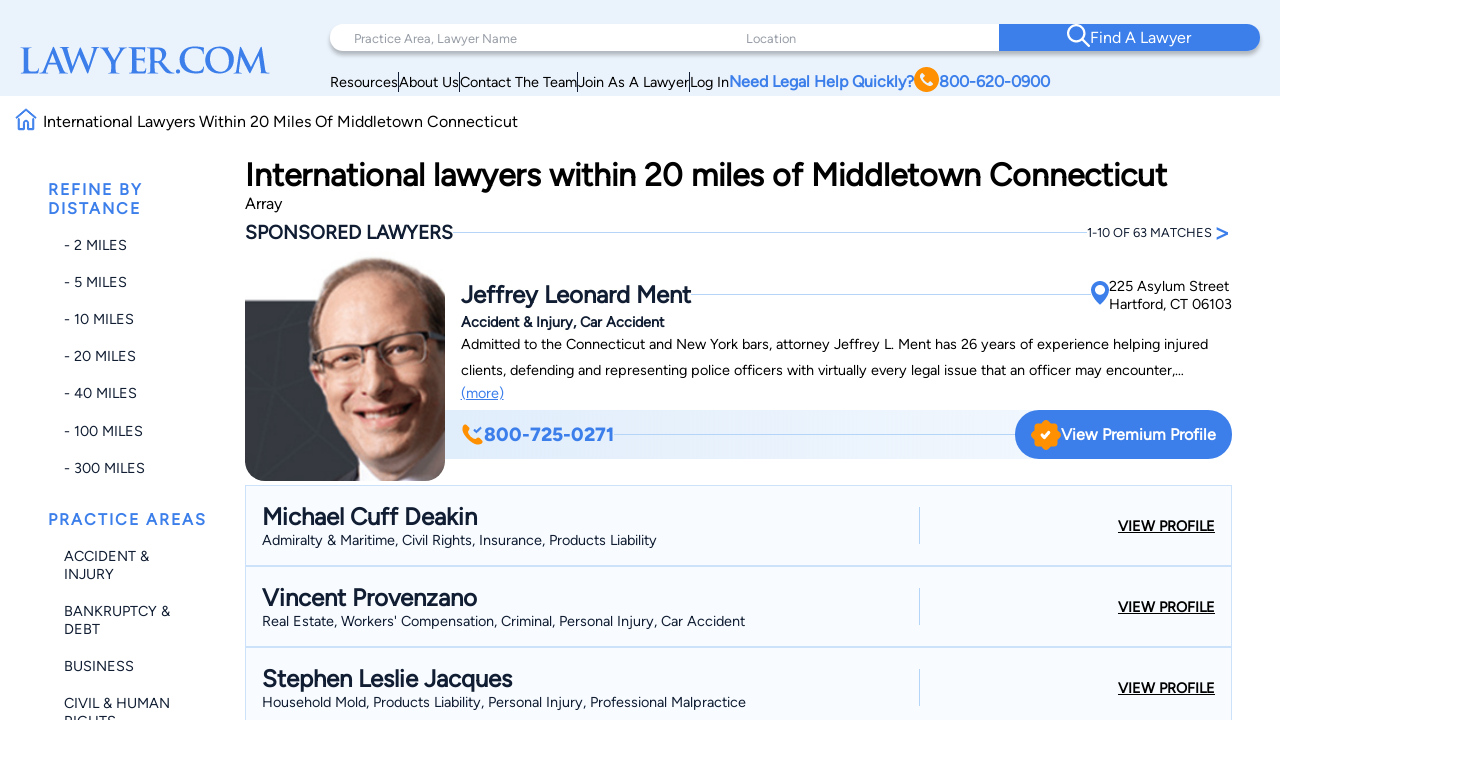

--- FILE ---
content_type: text/html; charset=utf-8
request_url: https://www.google.com/recaptcha/api2/anchor?ar=1&k=6LeCCcUqAAAAAJmQ_DbXR_ln5TRz0TwyvrSF5ROA&co=aHR0cHM6Ly93d3cubGF3eWVyLmNvbTo0NDM.&hl=en&v=N67nZn4AqZkNcbeMu4prBgzg&size=invisible&anchor-ms=20000&execute-ms=30000&cb=4grscna7gj9b
body_size: 48697
content:
<!DOCTYPE HTML><html dir="ltr" lang="en"><head><meta http-equiv="Content-Type" content="text/html; charset=UTF-8">
<meta http-equiv="X-UA-Compatible" content="IE=edge">
<title>reCAPTCHA</title>
<style type="text/css">
/* cyrillic-ext */
@font-face {
  font-family: 'Roboto';
  font-style: normal;
  font-weight: 400;
  font-stretch: 100%;
  src: url(//fonts.gstatic.com/s/roboto/v48/KFO7CnqEu92Fr1ME7kSn66aGLdTylUAMa3GUBHMdazTgWw.woff2) format('woff2');
  unicode-range: U+0460-052F, U+1C80-1C8A, U+20B4, U+2DE0-2DFF, U+A640-A69F, U+FE2E-FE2F;
}
/* cyrillic */
@font-face {
  font-family: 'Roboto';
  font-style: normal;
  font-weight: 400;
  font-stretch: 100%;
  src: url(//fonts.gstatic.com/s/roboto/v48/KFO7CnqEu92Fr1ME7kSn66aGLdTylUAMa3iUBHMdazTgWw.woff2) format('woff2');
  unicode-range: U+0301, U+0400-045F, U+0490-0491, U+04B0-04B1, U+2116;
}
/* greek-ext */
@font-face {
  font-family: 'Roboto';
  font-style: normal;
  font-weight: 400;
  font-stretch: 100%;
  src: url(//fonts.gstatic.com/s/roboto/v48/KFO7CnqEu92Fr1ME7kSn66aGLdTylUAMa3CUBHMdazTgWw.woff2) format('woff2');
  unicode-range: U+1F00-1FFF;
}
/* greek */
@font-face {
  font-family: 'Roboto';
  font-style: normal;
  font-weight: 400;
  font-stretch: 100%;
  src: url(//fonts.gstatic.com/s/roboto/v48/KFO7CnqEu92Fr1ME7kSn66aGLdTylUAMa3-UBHMdazTgWw.woff2) format('woff2');
  unicode-range: U+0370-0377, U+037A-037F, U+0384-038A, U+038C, U+038E-03A1, U+03A3-03FF;
}
/* math */
@font-face {
  font-family: 'Roboto';
  font-style: normal;
  font-weight: 400;
  font-stretch: 100%;
  src: url(//fonts.gstatic.com/s/roboto/v48/KFO7CnqEu92Fr1ME7kSn66aGLdTylUAMawCUBHMdazTgWw.woff2) format('woff2');
  unicode-range: U+0302-0303, U+0305, U+0307-0308, U+0310, U+0312, U+0315, U+031A, U+0326-0327, U+032C, U+032F-0330, U+0332-0333, U+0338, U+033A, U+0346, U+034D, U+0391-03A1, U+03A3-03A9, U+03B1-03C9, U+03D1, U+03D5-03D6, U+03F0-03F1, U+03F4-03F5, U+2016-2017, U+2034-2038, U+203C, U+2040, U+2043, U+2047, U+2050, U+2057, U+205F, U+2070-2071, U+2074-208E, U+2090-209C, U+20D0-20DC, U+20E1, U+20E5-20EF, U+2100-2112, U+2114-2115, U+2117-2121, U+2123-214F, U+2190, U+2192, U+2194-21AE, U+21B0-21E5, U+21F1-21F2, U+21F4-2211, U+2213-2214, U+2216-22FF, U+2308-230B, U+2310, U+2319, U+231C-2321, U+2336-237A, U+237C, U+2395, U+239B-23B7, U+23D0, U+23DC-23E1, U+2474-2475, U+25AF, U+25B3, U+25B7, U+25BD, U+25C1, U+25CA, U+25CC, U+25FB, U+266D-266F, U+27C0-27FF, U+2900-2AFF, U+2B0E-2B11, U+2B30-2B4C, U+2BFE, U+3030, U+FF5B, U+FF5D, U+1D400-1D7FF, U+1EE00-1EEFF;
}
/* symbols */
@font-face {
  font-family: 'Roboto';
  font-style: normal;
  font-weight: 400;
  font-stretch: 100%;
  src: url(//fonts.gstatic.com/s/roboto/v48/KFO7CnqEu92Fr1ME7kSn66aGLdTylUAMaxKUBHMdazTgWw.woff2) format('woff2');
  unicode-range: U+0001-000C, U+000E-001F, U+007F-009F, U+20DD-20E0, U+20E2-20E4, U+2150-218F, U+2190, U+2192, U+2194-2199, U+21AF, U+21E6-21F0, U+21F3, U+2218-2219, U+2299, U+22C4-22C6, U+2300-243F, U+2440-244A, U+2460-24FF, U+25A0-27BF, U+2800-28FF, U+2921-2922, U+2981, U+29BF, U+29EB, U+2B00-2BFF, U+4DC0-4DFF, U+FFF9-FFFB, U+10140-1018E, U+10190-1019C, U+101A0, U+101D0-101FD, U+102E0-102FB, U+10E60-10E7E, U+1D2C0-1D2D3, U+1D2E0-1D37F, U+1F000-1F0FF, U+1F100-1F1AD, U+1F1E6-1F1FF, U+1F30D-1F30F, U+1F315, U+1F31C, U+1F31E, U+1F320-1F32C, U+1F336, U+1F378, U+1F37D, U+1F382, U+1F393-1F39F, U+1F3A7-1F3A8, U+1F3AC-1F3AF, U+1F3C2, U+1F3C4-1F3C6, U+1F3CA-1F3CE, U+1F3D4-1F3E0, U+1F3ED, U+1F3F1-1F3F3, U+1F3F5-1F3F7, U+1F408, U+1F415, U+1F41F, U+1F426, U+1F43F, U+1F441-1F442, U+1F444, U+1F446-1F449, U+1F44C-1F44E, U+1F453, U+1F46A, U+1F47D, U+1F4A3, U+1F4B0, U+1F4B3, U+1F4B9, U+1F4BB, U+1F4BF, U+1F4C8-1F4CB, U+1F4D6, U+1F4DA, U+1F4DF, U+1F4E3-1F4E6, U+1F4EA-1F4ED, U+1F4F7, U+1F4F9-1F4FB, U+1F4FD-1F4FE, U+1F503, U+1F507-1F50B, U+1F50D, U+1F512-1F513, U+1F53E-1F54A, U+1F54F-1F5FA, U+1F610, U+1F650-1F67F, U+1F687, U+1F68D, U+1F691, U+1F694, U+1F698, U+1F6AD, U+1F6B2, U+1F6B9-1F6BA, U+1F6BC, U+1F6C6-1F6CF, U+1F6D3-1F6D7, U+1F6E0-1F6EA, U+1F6F0-1F6F3, U+1F6F7-1F6FC, U+1F700-1F7FF, U+1F800-1F80B, U+1F810-1F847, U+1F850-1F859, U+1F860-1F887, U+1F890-1F8AD, U+1F8B0-1F8BB, U+1F8C0-1F8C1, U+1F900-1F90B, U+1F93B, U+1F946, U+1F984, U+1F996, U+1F9E9, U+1FA00-1FA6F, U+1FA70-1FA7C, U+1FA80-1FA89, U+1FA8F-1FAC6, U+1FACE-1FADC, U+1FADF-1FAE9, U+1FAF0-1FAF8, U+1FB00-1FBFF;
}
/* vietnamese */
@font-face {
  font-family: 'Roboto';
  font-style: normal;
  font-weight: 400;
  font-stretch: 100%;
  src: url(//fonts.gstatic.com/s/roboto/v48/KFO7CnqEu92Fr1ME7kSn66aGLdTylUAMa3OUBHMdazTgWw.woff2) format('woff2');
  unicode-range: U+0102-0103, U+0110-0111, U+0128-0129, U+0168-0169, U+01A0-01A1, U+01AF-01B0, U+0300-0301, U+0303-0304, U+0308-0309, U+0323, U+0329, U+1EA0-1EF9, U+20AB;
}
/* latin-ext */
@font-face {
  font-family: 'Roboto';
  font-style: normal;
  font-weight: 400;
  font-stretch: 100%;
  src: url(//fonts.gstatic.com/s/roboto/v48/KFO7CnqEu92Fr1ME7kSn66aGLdTylUAMa3KUBHMdazTgWw.woff2) format('woff2');
  unicode-range: U+0100-02BA, U+02BD-02C5, U+02C7-02CC, U+02CE-02D7, U+02DD-02FF, U+0304, U+0308, U+0329, U+1D00-1DBF, U+1E00-1E9F, U+1EF2-1EFF, U+2020, U+20A0-20AB, U+20AD-20C0, U+2113, U+2C60-2C7F, U+A720-A7FF;
}
/* latin */
@font-face {
  font-family: 'Roboto';
  font-style: normal;
  font-weight: 400;
  font-stretch: 100%;
  src: url(//fonts.gstatic.com/s/roboto/v48/KFO7CnqEu92Fr1ME7kSn66aGLdTylUAMa3yUBHMdazQ.woff2) format('woff2');
  unicode-range: U+0000-00FF, U+0131, U+0152-0153, U+02BB-02BC, U+02C6, U+02DA, U+02DC, U+0304, U+0308, U+0329, U+2000-206F, U+20AC, U+2122, U+2191, U+2193, U+2212, U+2215, U+FEFF, U+FFFD;
}
/* cyrillic-ext */
@font-face {
  font-family: 'Roboto';
  font-style: normal;
  font-weight: 500;
  font-stretch: 100%;
  src: url(//fonts.gstatic.com/s/roboto/v48/KFO7CnqEu92Fr1ME7kSn66aGLdTylUAMa3GUBHMdazTgWw.woff2) format('woff2');
  unicode-range: U+0460-052F, U+1C80-1C8A, U+20B4, U+2DE0-2DFF, U+A640-A69F, U+FE2E-FE2F;
}
/* cyrillic */
@font-face {
  font-family: 'Roboto';
  font-style: normal;
  font-weight: 500;
  font-stretch: 100%;
  src: url(//fonts.gstatic.com/s/roboto/v48/KFO7CnqEu92Fr1ME7kSn66aGLdTylUAMa3iUBHMdazTgWw.woff2) format('woff2');
  unicode-range: U+0301, U+0400-045F, U+0490-0491, U+04B0-04B1, U+2116;
}
/* greek-ext */
@font-face {
  font-family: 'Roboto';
  font-style: normal;
  font-weight: 500;
  font-stretch: 100%;
  src: url(//fonts.gstatic.com/s/roboto/v48/KFO7CnqEu92Fr1ME7kSn66aGLdTylUAMa3CUBHMdazTgWw.woff2) format('woff2');
  unicode-range: U+1F00-1FFF;
}
/* greek */
@font-face {
  font-family: 'Roboto';
  font-style: normal;
  font-weight: 500;
  font-stretch: 100%;
  src: url(//fonts.gstatic.com/s/roboto/v48/KFO7CnqEu92Fr1ME7kSn66aGLdTylUAMa3-UBHMdazTgWw.woff2) format('woff2');
  unicode-range: U+0370-0377, U+037A-037F, U+0384-038A, U+038C, U+038E-03A1, U+03A3-03FF;
}
/* math */
@font-face {
  font-family: 'Roboto';
  font-style: normal;
  font-weight: 500;
  font-stretch: 100%;
  src: url(//fonts.gstatic.com/s/roboto/v48/KFO7CnqEu92Fr1ME7kSn66aGLdTylUAMawCUBHMdazTgWw.woff2) format('woff2');
  unicode-range: U+0302-0303, U+0305, U+0307-0308, U+0310, U+0312, U+0315, U+031A, U+0326-0327, U+032C, U+032F-0330, U+0332-0333, U+0338, U+033A, U+0346, U+034D, U+0391-03A1, U+03A3-03A9, U+03B1-03C9, U+03D1, U+03D5-03D6, U+03F0-03F1, U+03F4-03F5, U+2016-2017, U+2034-2038, U+203C, U+2040, U+2043, U+2047, U+2050, U+2057, U+205F, U+2070-2071, U+2074-208E, U+2090-209C, U+20D0-20DC, U+20E1, U+20E5-20EF, U+2100-2112, U+2114-2115, U+2117-2121, U+2123-214F, U+2190, U+2192, U+2194-21AE, U+21B0-21E5, U+21F1-21F2, U+21F4-2211, U+2213-2214, U+2216-22FF, U+2308-230B, U+2310, U+2319, U+231C-2321, U+2336-237A, U+237C, U+2395, U+239B-23B7, U+23D0, U+23DC-23E1, U+2474-2475, U+25AF, U+25B3, U+25B7, U+25BD, U+25C1, U+25CA, U+25CC, U+25FB, U+266D-266F, U+27C0-27FF, U+2900-2AFF, U+2B0E-2B11, U+2B30-2B4C, U+2BFE, U+3030, U+FF5B, U+FF5D, U+1D400-1D7FF, U+1EE00-1EEFF;
}
/* symbols */
@font-face {
  font-family: 'Roboto';
  font-style: normal;
  font-weight: 500;
  font-stretch: 100%;
  src: url(//fonts.gstatic.com/s/roboto/v48/KFO7CnqEu92Fr1ME7kSn66aGLdTylUAMaxKUBHMdazTgWw.woff2) format('woff2');
  unicode-range: U+0001-000C, U+000E-001F, U+007F-009F, U+20DD-20E0, U+20E2-20E4, U+2150-218F, U+2190, U+2192, U+2194-2199, U+21AF, U+21E6-21F0, U+21F3, U+2218-2219, U+2299, U+22C4-22C6, U+2300-243F, U+2440-244A, U+2460-24FF, U+25A0-27BF, U+2800-28FF, U+2921-2922, U+2981, U+29BF, U+29EB, U+2B00-2BFF, U+4DC0-4DFF, U+FFF9-FFFB, U+10140-1018E, U+10190-1019C, U+101A0, U+101D0-101FD, U+102E0-102FB, U+10E60-10E7E, U+1D2C0-1D2D3, U+1D2E0-1D37F, U+1F000-1F0FF, U+1F100-1F1AD, U+1F1E6-1F1FF, U+1F30D-1F30F, U+1F315, U+1F31C, U+1F31E, U+1F320-1F32C, U+1F336, U+1F378, U+1F37D, U+1F382, U+1F393-1F39F, U+1F3A7-1F3A8, U+1F3AC-1F3AF, U+1F3C2, U+1F3C4-1F3C6, U+1F3CA-1F3CE, U+1F3D4-1F3E0, U+1F3ED, U+1F3F1-1F3F3, U+1F3F5-1F3F7, U+1F408, U+1F415, U+1F41F, U+1F426, U+1F43F, U+1F441-1F442, U+1F444, U+1F446-1F449, U+1F44C-1F44E, U+1F453, U+1F46A, U+1F47D, U+1F4A3, U+1F4B0, U+1F4B3, U+1F4B9, U+1F4BB, U+1F4BF, U+1F4C8-1F4CB, U+1F4D6, U+1F4DA, U+1F4DF, U+1F4E3-1F4E6, U+1F4EA-1F4ED, U+1F4F7, U+1F4F9-1F4FB, U+1F4FD-1F4FE, U+1F503, U+1F507-1F50B, U+1F50D, U+1F512-1F513, U+1F53E-1F54A, U+1F54F-1F5FA, U+1F610, U+1F650-1F67F, U+1F687, U+1F68D, U+1F691, U+1F694, U+1F698, U+1F6AD, U+1F6B2, U+1F6B9-1F6BA, U+1F6BC, U+1F6C6-1F6CF, U+1F6D3-1F6D7, U+1F6E0-1F6EA, U+1F6F0-1F6F3, U+1F6F7-1F6FC, U+1F700-1F7FF, U+1F800-1F80B, U+1F810-1F847, U+1F850-1F859, U+1F860-1F887, U+1F890-1F8AD, U+1F8B0-1F8BB, U+1F8C0-1F8C1, U+1F900-1F90B, U+1F93B, U+1F946, U+1F984, U+1F996, U+1F9E9, U+1FA00-1FA6F, U+1FA70-1FA7C, U+1FA80-1FA89, U+1FA8F-1FAC6, U+1FACE-1FADC, U+1FADF-1FAE9, U+1FAF0-1FAF8, U+1FB00-1FBFF;
}
/* vietnamese */
@font-face {
  font-family: 'Roboto';
  font-style: normal;
  font-weight: 500;
  font-stretch: 100%;
  src: url(//fonts.gstatic.com/s/roboto/v48/KFO7CnqEu92Fr1ME7kSn66aGLdTylUAMa3OUBHMdazTgWw.woff2) format('woff2');
  unicode-range: U+0102-0103, U+0110-0111, U+0128-0129, U+0168-0169, U+01A0-01A1, U+01AF-01B0, U+0300-0301, U+0303-0304, U+0308-0309, U+0323, U+0329, U+1EA0-1EF9, U+20AB;
}
/* latin-ext */
@font-face {
  font-family: 'Roboto';
  font-style: normal;
  font-weight: 500;
  font-stretch: 100%;
  src: url(//fonts.gstatic.com/s/roboto/v48/KFO7CnqEu92Fr1ME7kSn66aGLdTylUAMa3KUBHMdazTgWw.woff2) format('woff2');
  unicode-range: U+0100-02BA, U+02BD-02C5, U+02C7-02CC, U+02CE-02D7, U+02DD-02FF, U+0304, U+0308, U+0329, U+1D00-1DBF, U+1E00-1E9F, U+1EF2-1EFF, U+2020, U+20A0-20AB, U+20AD-20C0, U+2113, U+2C60-2C7F, U+A720-A7FF;
}
/* latin */
@font-face {
  font-family: 'Roboto';
  font-style: normal;
  font-weight: 500;
  font-stretch: 100%;
  src: url(//fonts.gstatic.com/s/roboto/v48/KFO7CnqEu92Fr1ME7kSn66aGLdTylUAMa3yUBHMdazQ.woff2) format('woff2');
  unicode-range: U+0000-00FF, U+0131, U+0152-0153, U+02BB-02BC, U+02C6, U+02DA, U+02DC, U+0304, U+0308, U+0329, U+2000-206F, U+20AC, U+2122, U+2191, U+2193, U+2212, U+2215, U+FEFF, U+FFFD;
}
/* cyrillic-ext */
@font-face {
  font-family: 'Roboto';
  font-style: normal;
  font-weight: 900;
  font-stretch: 100%;
  src: url(//fonts.gstatic.com/s/roboto/v48/KFO7CnqEu92Fr1ME7kSn66aGLdTylUAMa3GUBHMdazTgWw.woff2) format('woff2');
  unicode-range: U+0460-052F, U+1C80-1C8A, U+20B4, U+2DE0-2DFF, U+A640-A69F, U+FE2E-FE2F;
}
/* cyrillic */
@font-face {
  font-family: 'Roboto';
  font-style: normal;
  font-weight: 900;
  font-stretch: 100%;
  src: url(//fonts.gstatic.com/s/roboto/v48/KFO7CnqEu92Fr1ME7kSn66aGLdTylUAMa3iUBHMdazTgWw.woff2) format('woff2');
  unicode-range: U+0301, U+0400-045F, U+0490-0491, U+04B0-04B1, U+2116;
}
/* greek-ext */
@font-face {
  font-family: 'Roboto';
  font-style: normal;
  font-weight: 900;
  font-stretch: 100%;
  src: url(//fonts.gstatic.com/s/roboto/v48/KFO7CnqEu92Fr1ME7kSn66aGLdTylUAMa3CUBHMdazTgWw.woff2) format('woff2');
  unicode-range: U+1F00-1FFF;
}
/* greek */
@font-face {
  font-family: 'Roboto';
  font-style: normal;
  font-weight: 900;
  font-stretch: 100%;
  src: url(//fonts.gstatic.com/s/roboto/v48/KFO7CnqEu92Fr1ME7kSn66aGLdTylUAMa3-UBHMdazTgWw.woff2) format('woff2');
  unicode-range: U+0370-0377, U+037A-037F, U+0384-038A, U+038C, U+038E-03A1, U+03A3-03FF;
}
/* math */
@font-face {
  font-family: 'Roboto';
  font-style: normal;
  font-weight: 900;
  font-stretch: 100%;
  src: url(//fonts.gstatic.com/s/roboto/v48/KFO7CnqEu92Fr1ME7kSn66aGLdTylUAMawCUBHMdazTgWw.woff2) format('woff2');
  unicode-range: U+0302-0303, U+0305, U+0307-0308, U+0310, U+0312, U+0315, U+031A, U+0326-0327, U+032C, U+032F-0330, U+0332-0333, U+0338, U+033A, U+0346, U+034D, U+0391-03A1, U+03A3-03A9, U+03B1-03C9, U+03D1, U+03D5-03D6, U+03F0-03F1, U+03F4-03F5, U+2016-2017, U+2034-2038, U+203C, U+2040, U+2043, U+2047, U+2050, U+2057, U+205F, U+2070-2071, U+2074-208E, U+2090-209C, U+20D0-20DC, U+20E1, U+20E5-20EF, U+2100-2112, U+2114-2115, U+2117-2121, U+2123-214F, U+2190, U+2192, U+2194-21AE, U+21B0-21E5, U+21F1-21F2, U+21F4-2211, U+2213-2214, U+2216-22FF, U+2308-230B, U+2310, U+2319, U+231C-2321, U+2336-237A, U+237C, U+2395, U+239B-23B7, U+23D0, U+23DC-23E1, U+2474-2475, U+25AF, U+25B3, U+25B7, U+25BD, U+25C1, U+25CA, U+25CC, U+25FB, U+266D-266F, U+27C0-27FF, U+2900-2AFF, U+2B0E-2B11, U+2B30-2B4C, U+2BFE, U+3030, U+FF5B, U+FF5D, U+1D400-1D7FF, U+1EE00-1EEFF;
}
/* symbols */
@font-face {
  font-family: 'Roboto';
  font-style: normal;
  font-weight: 900;
  font-stretch: 100%;
  src: url(//fonts.gstatic.com/s/roboto/v48/KFO7CnqEu92Fr1ME7kSn66aGLdTylUAMaxKUBHMdazTgWw.woff2) format('woff2');
  unicode-range: U+0001-000C, U+000E-001F, U+007F-009F, U+20DD-20E0, U+20E2-20E4, U+2150-218F, U+2190, U+2192, U+2194-2199, U+21AF, U+21E6-21F0, U+21F3, U+2218-2219, U+2299, U+22C4-22C6, U+2300-243F, U+2440-244A, U+2460-24FF, U+25A0-27BF, U+2800-28FF, U+2921-2922, U+2981, U+29BF, U+29EB, U+2B00-2BFF, U+4DC0-4DFF, U+FFF9-FFFB, U+10140-1018E, U+10190-1019C, U+101A0, U+101D0-101FD, U+102E0-102FB, U+10E60-10E7E, U+1D2C0-1D2D3, U+1D2E0-1D37F, U+1F000-1F0FF, U+1F100-1F1AD, U+1F1E6-1F1FF, U+1F30D-1F30F, U+1F315, U+1F31C, U+1F31E, U+1F320-1F32C, U+1F336, U+1F378, U+1F37D, U+1F382, U+1F393-1F39F, U+1F3A7-1F3A8, U+1F3AC-1F3AF, U+1F3C2, U+1F3C4-1F3C6, U+1F3CA-1F3CE, U+1F3D4-1F3E0, U+1F3ED, U+1F3F1-1F3F3, U+1F3F5-1F3F7, U+1F408, U+1F415, U+1F41F, U+1F426, U+1F43F, U+1F441-1F442, U+1F444, U+1F446-1F449, U+1F44C-1F44E, U+1F453, U+1F46A, U+1F47D, U+1F4A3, U+1F4B0, U+1F4B3, U+1F4B9, U+1F4BB, U+1F4BF, U+1F4C8-1F4CB, U+1F4D6, U+1F4DA, U+1F4DF, U+1F4E3-1F4E6, U+1F4EA-1F4ED, U+1F4F7, U+1F4F9-1F4FB, U+1F4FD-1F4FE, U+1F503, U+1F507-1F50B, U+1F50D, U+1F512-1F513, U+1F53E-1F54A, U+1F54F-1F5FA, U+1F610, U+1F650-1F67F, U+1F687, U+1F68D, U+1F691, U+1F694, U+1F698, U+1F6AD, U+1F6B2, U+1F6B9-1F6BA, U+1F6BC, U+1F6C6-1F6CF, U+1F6D3-1F6D7, U+1F6E0-1F6EA, U+1F6F0-1F6F3, U+1F6F7-1F6FC, U+1F700-1F7FF, U+1F800-1F80B, U+1F810-1F847, U+1F850-1F859, U+1F860-1F887, U+1F890-1F8AD, U+1F8B0-1F8BB, U+1F8C0-1F8C1, U+1F900-1F90B, U+1F93B, U+1F946, U+1F984, U+1F996, U+1F9E9, U+1FA00-1FA6F, U+1FA70-1FA7C, U+1FA80-1FA89, U+1FA8F-1FAC6, U+1FACE-1FADC, U+1FADF-1FAE9, U+1FAF0-1FAF8, U+1FB00-1FBFF;
}
/* vietnamese */
@font-face {
  font-family: 'Roboto';
  font-style: normal;
  font-weight: 900;
  font-stretch: 100%;
  src: url(//fonts.gstatic.com/s/roboto/v48/KFO7CnqEu92Fr1ME7kSn66aGLdTylUAMa3OUBHMdazTgWw.woff2) format('woff2');
  unicode-range: U+0102-0103, U+0110-0111, U+0128-0129, U+0168-0169, U+01A0-01A1, U+01AF-01B0, U+0300-0301, U+0303-0304, U+0308-0309, U+0323, U+0329, U+1EA0-1EF9, U+20AB;
}
/* latin-ext */
@font-face {
  font-family: 'Roboto';
  font-style: normal;
  font-weight: 900;
  font-stretch: 100%;
  src: url(//fonts.gstatic.com/s/roboto/v48/KFO7CnqEu92Fr1ME7kSn66aGLdTylUAMa3KUBHMdazTgWw.woff2) format('woff2');
  unicode-range: U+0100-02BA, U+02BD-02C5, U+02C7-02CC, U+02CE-02D7, U+02DD-02FF, U+0304, U+0308, U+0329, U+1D00-1DBF, U+1E00-1E9F, U+1EF2-1EFF, U+2020, U+20A0-20AB, U+20AD-20C0, U+2113, U+2C60-2C7F, U+A720-A7FF;
}
/* latin */
@font-face {
  font-family: 'Roboto';
  font-style: normal;
  font-weight: 900;
  font-stretch: 100%;
  src: url(//fonts.gstatic.com/s/roboto/v48/KFO7CnqEu92Fr1ME7kSn66aGLdTylUAMa3yUBHMdazQ.woff2) format('woff2');
  unicode-range: U+0000-00FF, U+0131, U+0152-0153, U+02BB-02BC, U+02C6, U+02DA, U+02DC, U+0304, U+0308, U+0329, U+2000-206F, U+20AC, U+2122, U+2191, U+2193, U+2212, U+2215, U+FEFF, U+FFFD;
}

</style>
<link rel="stylesheet" type="text/css" href="https://www.gstatic.com/recaptcha/releases/N67nZn4AqZkNcbeMu4prBgzg/styles__ltr.css">
<script nonce="a4X9hiiDzK-Pzcds1_FU1A" type="text/javascript">window['__recaptcha_api'] = 'https://www.google.com/recaptcha/api2/';</script>
<script type="text/javascript" src="https://www.gstatic.com/recaptcha/releases/N67nZn4AqZkNcbeMu4prBgzg/recaptcha__en.js" nonce="a4X9hiiDzK-Pzcds1_FU1A">
      
    </script></head>
<body><div id="rc-anchor-alert" class="rc-anchor-alert"></div>
<input type="hidden" id="recaptcha-token" value="[base64]">
<script type="text/javascript" nonce="a4X9hiiDzK-Pzcds1_FU1A">
      recaptcha.anchor.Main.init("[\x22ainput\x22,[\x22bgdata\x22,\x22\x22,\[base64]/[base64]/[base64]/ZyhXLGgpOnEoW04sMjEsbF0sVywwKSxoKSxmYWxzZSxmYWxzZSl9Y2F0Y2goayl7RygzNTgsVyk/[base64]/[base64]/[base64]/[base64]/[base64]/[base64]/[base64]/bmV3IEJbT10oRFswXSk6dz09Mj9uZXcgQltPXShEWzBdLERbMV0pOnc9PTM/bmV3IEJbT10oRFswXSxEWzFdLERbMl0pOnc9PTQ/[base64]/[base64]/[base64]/[base64]/[base64]\\u003d\x22,\[base64]\x22,\x22w5R7w5fDqcKPwpMBXgTCl8KBwowiwoRSwq/CucKiw5rDilBZazBAw6JFG1MFRCPDnMKawqt4QVNWc3Ahwr3CnELDuXzDlgPCnD/Do8KVaioFw63DtB1Uw53Cv8OYAg7Dr8OXeMK5wrZ3SsK/w5BVODvDvm7DnUfDilpXwoxFw6crUMKvw7kfwq51MhVQw6vCtjnDv1svw6xsUCnClcKubDIJwosWS8OadcOwwp3DucKcQ11swrwfwr0oK8OXw5I9BcK/[base64]/DsmNvIcOVwoVYwo/Dsy5BwpNVQ8OfUMKlwoPCn8KBwrDCinU8wqJgwp/CkMO6wpHDiX7Dk8OqLMK1wqzCmTxSK3QGDgfCs8Krwpllw7BgwrE1PsKTPMKmwq/DjBXCmzc1w6xbL2HDucKEwqFoaEpUCcKVwpsbQ8OHQHVjw6ASwr5vGy3Co8Ofw5/[base64]/DmcKAw4g/[base64]/Cln/ChElHcGRHQMOeBUl6VH/Do37Cv8OJw7bDksOzI3TCuHDClhI6fATCqcOUw5xzw6lzwohqwqBQZjDCm3jDn8O1ccO/[base64]/CqXkAw6vCnSNtwoHCrjDDr39Ww6/[base64]/CisOOwqgQYcK7YsO8ZCLDjcKlw5HDvcKUwqfCunFDBcKlw6LCt2gSw4/DocOMFcK+w6XCmMOWEnFSwojCvjMWw7vClcKxZWwvUsO8FAfDucODw4rDlQ9DbMKPPGfDtcKfbAM6ZsOZZS1jw4DCpngxw4kwMyzDpcOpwqPDn8ODw47DgcOPSsKKw6fClsKaZMOBw5/DhsKkwoPDg3M6G8OqwqPDkcOFw6MiOQcrRcO5w7jDvhtaw4F5w5PDlkVVwrLDtVrCtMKdw7/DqcOHwpTCv8KTXcOmB8KRcsOpw5RxwrNEw4J6w5fCl8O1w7QCUMKAeETCkQ7CuR3DmcK9wpfCi2bClsKXWQ1pQh/CtRnDnMOSLsKceVHCkMKSI0IHcsOeUVjCgsKKHMOww4N6SXszw7XDi8KvwpXDgSkbwqzDk8K4F8KSNMOicxnDtkF4dBzDrFPCrhvDqiU8wqBLFMOpw6d2JMOiR8KsDMOWwqpqDRfDgcK2w6V6GcO7wq1swp3CmBZbw6TDjxxuRFBoJDnCicKUw4tzwovDucO7w4RTw7/CqFQnw5EmXMKDSsOUU8KuwrvCvsKlVzjCpUkzwpwZwpk6wrM2w7x3A8Oqw4bCjhcMHsOBFkrDi8KiEkvDqXVuUV7DkAbDv37DnMK1wq5CwoZ6HgjDrjs4wqjCrsOAw69nTMOlbQzDlmTDnsObw78xK8O/w7lxVsOMwrPCvcKpwr/Dg8KzwoIOwpAmQMO0wrMkwpXCtRJpNMO8w6jCkAB4wo7ChsOVAApKw7thwojCv8K2wqUnL8Kxwr85wpzDs8KUIMOCGcOXw7IbHD7Cg8OMw5UiAT7DmC/ChTYUw6LCjm83woPCv8OpLMKZIhYzwqTCuMKBD0fDmcKgCX/Ds1jDhgrDhBsrUsOPE8K/VMO7w4g4wqozwpnCnMKlwonCrmnCj8OzwoVKw7LDlmLChElTLkgSRWvDgsKbwp5dWsKjwqxww7NUwqg4LMKxw43DjMK0Xml5C8O2wrhnw77CnCBNEMOqHmzCn8O1GMKGZ8O+w7pxw48IfsKHJcKfMcO4w4/DhMKNw4TCn8OmCTzCkcOIwrUnw5/Dk3V5wrp+wpfDmR0Owr/CjEhawrrDk8K9NiYkNcOrw4ZmKF/Dj2TDksKLwpE7wovCpHPDosKKwporXgMxwrUuw4rCpsKPeMKIwonDpMK8w5Ymw7bCrsOCwpE6A8K7wpwlw67Ciw8nVwcEw7PCiXljw5LCgsK+IsOnwrtZFsO6cMO9w5YhwrrDv8O4wqzDlEPDjS/DpjrDhRzCscOHW2bDnsOfw5dJSVPDmhPCi3/[base64]/wqXDp8Ozw4xXIWMxwqhdV8KtSRfDqsKYwpEFw43DkcOzL8OjEsKlT8OzGsKpw57DtsO7w6TDrC/CvcKNacOrwr8EInLCoDDCscOswrfCpcKDw7LCo17CtcOIwqYnQsK1WcKFcFNMw6hAw5RGPzwxVcOdWyLCpCvCoMOWFRTDlDPCiH9AO8Ktw7LDnsO/wpdUw60Rw4kvesOuUMK6WsKgwogzTMKcwocIbwbCn8OhW8KVwqjDgcO/McKPOTzCrUUUw4NOThnCrn05KMKgwqLDpkfDlg9dCcOVfWPCoyXCm8OoN8OgwoPDsGgBEcOCE8Khw7wuwprDvXfDpzkmw4/DpsKgVMOTQcKyw5p4w5BoQsOZHQ1+w5AhUEDDhsKsw6ddEcOsw4/DnkFBH8K1wrPDu8Omw5/DhUo/CMKQCsOZwoYZIEI3w4MawqbDrMKMwrwEezvChSPDssK3wpBFw6sNw7rCtThvXcKtSj5Fw77DpVTDiMOaw6tBwpjCp8OzLFkAOsOCwpnDiMKBM8OdwqB+w4cuw5JiNsO1w5/CtsOfw4zCvMOfwqY3KcOgP3/[base64]/R8KDwqnDi8KXMVbDvC3Dg8Ksw43CtcKTS1sgOsOJQMOuwqk4wrkfC1gyLzRxwoLCtGXCv8KpUyTDpXfCnGkcS1fDugNfK8ODesOHPEzCrlnDmMKJwqZdwp9dCgbClsKiw4wlLlHCii7DrFhXPsOvw5vDkwhjw53ChMOoGFIqwoHCnMOGVE/CjDYTw6d4V8KQVMKzw5fDlnvDk8KjwqPCqcKdwqJyfMOowrzCrTEUwp7DlsODXhPDgEsPBH/CsF7Dh8Kfw4ZAPGXDkCrDp8KewoJfwpHCj3rDsydewp7CvCTCiMOVPl06OGjCnTvDn8KiwrjCtcOtM3fCrW/DtcOoUMOowpnCnARHw7ITPsOVWQluasOZw5g/[base64]/CocO2bMO4w73CgAfCjwEmFC4tblbDscKAwpXDrWQQesOEN8O7w4bDl8O5d8OYw7c5IMOhwrsVw5lJwrvCjMO5DMKjwr3CmcKxCsOrwozDn8Kyw7/[base64]/ECpQJMO5HsOra8KDwrFew5hfOxNTw7LCmAgKwoQPw47DrRs5w47CjcOOworCpyJfKiNyLXrClMOPCh8dwoZ6VMOJw4gZe8OHMsK/wrDDuyTDoMO5w6TCrBtTwq/DjzzCu8KZSsKpw7/Cijlrw6drGMObw6FrXlPCqw8adcKMwqPCq8OKw4LCrF9Ewog8DRPDizfCp1LDhsOESBUTw53Cj8OhwrrDlcOGw4jCj8OEXDDCgMK0w7fDjFQzwobCinnDqcOMdcOHwoTCk8KmUzbDt0/ChcKnEsKqwoDCgGY8w5LCnsO7w61ZKsKlOxzCmMKUc3Vew6DCiUFtGsOBwr1aPcKHw55tw4oPw648w60FdMK5wrjCssOVwr/CgcKuCG/DvjnDok/Cg0tywqbCow8OeMKPw71KfsKkOw94A3pmCsO+w4zDpsKjw6fCucKMCcOGUUlhKMKaSHcQwonDosOtw4bCtsOXwqIbw7xnCcOFwqHDuh/DiG0Kw5UJw6V1wpvDpHYIDBdzwoxowrPCmMKCeBIgZcO5w41nLGJZwrNRw7oSWVM7w5nCrG/[base64]/Chj7CnQMdIGUPw57DucOlLR3DrsOyw49NwpvDisOfwpLDiMKxw67CucOxw7bClsKDOMKPa8Ktwp3DnHFqw4bDhXYwI8KOEy0kTsOJw412w4lRwpLDt8KUbkQnw6w1dMOwwqJ/w5fCrm3CmE3CpWNhwonCrXlMw6xoG0nCqVPDmcOxHcOIXjwJUcKfecObM0nDpDPDu8KJZDLDlcOdwrrCiTgTUsOOccOow7IPVMOLw73CgEI0w5zCtsOIJWzCtxLDpMKow6XCjl3DuFcMCsKccnvDpUbCmMOswoMKbcKORwsYZMO4wrHCvxrCpMKsCsO/wrTDtcKrwocPZB3ClhrDoS4Xw49LwpDDscO9w7jCncO0wovDlhYuH8KER1d3XRvDnicVwpfDlgjCpnbCosKjwrN0w7QuCsK0QsO6Q8K5wq5PeDXDgcKCw7ZoR8OnBz/CtcK2wpfDn8OpUE7DphsZKsKPwrjCnEHCi23Cg3/CgsKBKMKkw79iJMO4VFMGdMOvw5rDrcOCwrY0STvDuMOsw7TCoU7DgALDkncBPsOYZcKAwojCn8KXw4LCqyvDssKyGMK/MGLCpsK/wrULHGrDnkLCtcKYcDErw6IMw5EKw5R0wrDDoMOXZcOpw6jDmcOsVA8/[base64]/w6lbZ8O/w6zCtkLDgcOUw5PCjMOiw5XClMKfw47CksOVw5nDvT5nfV5OT8KAwpExZHfDnDXDrirCvsKQEcKkw4YDfcKvCsK6UsKMdmBpMcOOAnpeCjHClgvDuwxrAsOFwrHDkcKtw5sYMC/DrHoiw7PDgRPCmgNLwoLDtsOZCmXDrhDCpcOGJUXDqF3Ci8OfMcOXHMKQw5DDg8KewpMuwqnCqsOQaj/CtzzDnGTCnUtHw6rDv1E6QX8KIcOlPsK5w73DnsObBMOmwr86KsKwwpXDg8KSw5XDvsOvwpnCoh3CshLCqmdKI07DvSvCnRLCgMOfLsKiU0kkb1/Cl8OYC1/[base64]/Ck11nNsOWPMOww5Fow5xAw6vCn8OTMyxaw4pxw73DvWDDnHDDjkPDmCYAw614KMK2TmbChjgAY1QmbMKmwrLCmhhBw5HDgMOGwo/DqGEEZlMOwrjCsV3DvXsJPCh5H8Khwr4SUcOqw4TDgFgRcsODw6jCtsKARsKMHsOZwrgeb8O/AxQ8ccOWw77Dg8Kpwodhwp8/G3bDvwTDn8KRw47Dg8O6KFtVRGENPU/DhUXCrjrDjQZ8wqbCk0HClnjCnMK2w6E3wrA7HHppFcOWw5XDqRsdwo3CpAxbwrXCuhE6w5oUw5diw7YawrrCgMOqCMOfwrhESXF/[base64]/[base64]/DrcKqaDDDr3/DuBjCpsKzw6DDq8KfBknDoT0dw7wQw5ZKwq5gwp0NYcKgCGFYE1fCrsKGw5Mkw5ACMsKUwqxhw5/[base64]/[base64]/DhsKKQsKAU8K1wrJ8wrnDvUPDg8KKJCrDlyjCqcOZw6dLZjzDkk1dwqxRw6s2BB/[base64]/CicKpY8Otw7DCuljCrMOYwoLClMK+woHDlhHCh8K3dXPDicKewq/Dl8K9w7rDv8OmOAjDnCrDisOOw5PCnsO1T8KOw7TCrV5QCEAYRMOOXlVaOcOlGMOrKBhpw5jCg8OUbMOLfUU5wpDDsEATwqcMDsOqwo/CgHM3w5B0FsOyw73Ct8ORw4PCl8KgDcKeYANKFHTDjsO0w6UxwoJjUkQ+w6XDs2fCgsK7w4zCs8OAw7jDmsORwpcDBMKaHCfCp1HDp8OXwplAPsKiLW/CuRPDmMONw6jDscKEUxXCosKjNiHCi14HVMOOwobDv8KtwogWH2dKdnXChMKpw4obWsOSN1PDssKlTE7CjcOMw7kiZsKIHMO8ZcKafcKXwrZ8w5PCoxALw7hZw7HDkE9hwr3CsGIWwrfDomQcE8ORwrViw7DDkFTCh14Rwr/CgcOXw77ChsKyw718GX5keGvClDpvU8K1T3TDq8K3QQtoY8OKwqcZBCAeccOuw67DohzDhMOHY8OxVcOFFMKSw51+ZwgodywsMCZJwqPCqWsbAjl0w49/wokUw4PDlyRCQCV9H2XChcKKw4BzewM0P8OkwoXDphzDl8OwAWzDpCVTEiN0w7vCiyINwqE4T3LCoMOHwr3CrS3CvAbDkQklw7DCgsK0w5olw5BjaE3Cv8KHw5HDi8K6bcKCAcKfwq4Vw5IeXy/DoMKlwq/CrwAVdXbCn8OqecO3w6JzwofCnlZhNMO8JcOzTGvCn2osEHzCoHHDvcOzw58/YcKxVMKPw6pIO8KMBsONw7zCk1PCr8OpwrsBP8ObZTJtecONw4XDpMORw5zChgBNw7xkw47CsX5Eayt7w4TDgSnDokJObCIFaRFtw5zCjgNtK1FMWMO6wrsqw77DlcKJHsK/w6IbCsK3CMOTaWNJwrLDujPDk8O8wp7Dhi3CvUjDgCBIbXsHOBV2d8Otwp0sw41IHRkPw6LDvB5Bw7HDmltkwopFBGjCikQtw7rCj8KCw5NIEF/CvmfDo8OHP8KvwrTDpE4xPsKewp/DisKpaUgdwonCssOyZ8OQwpzDuQ/DgHUYVMK9w7/DvMOSZsKEwrFKw4YOK23Cr8OuEQRlAyTCrwfDssKFw5XDmsOowrvCkcKzYsKLwqrCpQHDpUrCmEk2wpfCssKlWsKYUsKyHV1ewp8ZwqA0fQnDoghRw7zCqHHCgmF1wprDsw/DgEAew47DgWMcw5ASw7fDhDbClDg9w7TCvntKDHxiZFfDhiI8C8OkS3jCisOhXcOZwp9/CsKTw5DCj8Obw6LCkTjCjjIKJTIYCSskwqLDizVeEirCgXYewozCnsOhwqxINcOjw5PDnl01DMKYEDTCj3/Cgh0DwonCh8O9Az5CwprClB3CjsKONsKdw55Kwr0dw4xeV8O3A8KRw5nDkMKjSSZdwo/Cn8KPw6QfKMOXw7nCnx3Dm8Ohw4EWw6jDhMKTw7DDpsKIw4DCg8KQw7cGwo/DlMOLUzsZEMK8w6TDusOSw5FWIT8Yw7haaE7DojfDtMOHwovCtcKxCcO4aSPDgygdwqo4wrdtwq/DnWDDoMOeYjLDvl3DocKkwrfDnRjDihnCu8O2wqAaOQDCrTITwrVKw4J5w5pMCsOMDhhxw7zCgsKMw4PChSPCjFvCuWfCljzClhp8QMOxA118GsKDwqTDiSY1w7XCgSDDgMKhE8KRM3DDrMKww6fCmSXDsBk/[base64]/[base64]/PS4cwoDDv3rDvsOJwqjCmMKVOilKw5DCisOuwqzCpEfCmi5/wrVqbsOybcOJwoHCgsKEwqDCjljCu8O4U8K9JsKLwqbDhWZKTFhec8KzWsOWLsKUwqHCj8Ozw44fw65zw4jCuggBwpPCkUXDliTCqEHCvTsYw5HDhsOIHcOKwoNjRyMhwpHClMKqcEvCgTURwpQ0w4JXCcK1TGQVS8KSFG/[base64]/[base64]/DnyDDjFrCrGbCh27CkVDDq8KOBMKnEMKhM8KIcmPCk1lnwr7Cj2swZh0fMwnCk2PCq0HCoMKRTh41wpFawo9ww5TDicOgfFg2w7LCqsK7wr/ClsOLwpnDlcK9UU/CnSM+NsKMwrPDgmsSwpRHQTbCmwllwqXCmsK2XATDusKGZsOawobDsBYSEMOFwr7Co2Z1NsORw4wLw4pNwrLCgCHDgQYEH8O3w54mw7IYw6ghbsO0DSXDlsKqw4EOTsKtYsK6KUHDlsOALwMBw78+w47CmMKxaCjCicOrecK2f8KvYsKqdsOkJsOfw4/DjQhbwp5nVsOpEMKdw49Fw7VwRMO+AMKKJ8OxBsKsw4oLBDrCnXXDsMOPwqfDh8KvQcKUw7/[base64]/CucOgb8Kzw7gZw6TCksK9wqPDkcK+NcO7w5DDikYmw7Q3UxAzw4YoXcO8cxN/w5tkwojCnmtuw7rCqsKGOyU6VSPDtDfCsMO9w5vDjMK2wrhuWnsVwqXDlh7CrMKWcV56wrPCusK0w7YeK2oNw6PDgX3CvsK+wo4yRMOlH8KbwrbDoCnDkMOFwosDwrIRIMKtw6Q4YsK/w6PCncKDw53CumjDk8K+wq5qwqkXwrFrYsKew5svwovDiQVkJx3DpsOew65/aAEywobDu1bCgsKxw4IXw77Dsj7DuwJjUkTDl0zCokcqPB3DqyzCk8KvwrvCg8KPw6gUbcOMYsOMwpbDux3Cl2vCpBLDvTjDvT3Cn8Oww79vwq5Jw6lWTjbCkcOewr/CqMK+w7nCnG/DjcK7w5NQISYYwrMLw7wHbi3CjcO0w7cHwq1aExDDt8KHOcKidHJ6wqBJFWrCn8KlwqvCuMOESlnCtCvCn8OsXcKpL8O2w4zCqsOXLVFIwqXCvsK/U8KFIjLCvGHCncOxw4o3CVXDtj/[base64]/CvFDDvMOHN2/CmMKKHMOzEsOVw4TDoT8vM8OzwpzChsKHCcORwrFXw57ClxEkw6sabMKnwpXCkcOwSsOxb0zCpEwkXwduQgfChAXCuMKwb34Nwr3DslxTwqTCq8Kqw7XCu8OvLFXCuTfDtVTCrEl0AsO5DDYrwrzDjsOFDMOZOTIlYcKYw5Qiw6vDvsOFMsKOdF/[base64]/w4o9wqrCijjDrBbDoCk8wrNWGxLCosOiwqLDtcKRUMOXwpXCuCrCi2VYSz/CijsAakJywr/CnsOJEsKlw7oow6jCjF7CssO6QWbCk8OMw5PCr3gTwotmwq3CsTDDrMKQwrBawrtzLl3DiCnClsOEw44Yw5HCscK/wozCs8KFICYwwrnDrDxneTTDpcKQTsKlJMOyw6RmGcK4ecOOwoM2aktZWhIiw5rDrGTCmEwDEsO3TW/Dl8KDJmXChsKDHcONw6V4BHHCpBV5eCLCn1drwpNSwqTDoHBSwpQaPMK5Q1EzPcO0w6oJwqhedExsCsOiw7kNasKLfMK3S8O+RjPCmMOiwrJhw67DnsKCw5/CtsKPEDnCg8K5M8OmcMKAGiDDuwHDr8OEw7/CjsO1w5lMw7DDuMO7w4XCocO7DWhzSsOpwq9LwpbCsXhcUF/Dn3UKYsOAw47Dl8OIw7I6B8KYGsOqcMKBw4PCoR4QMMOdw5HDkGjDnsODZRAvwqLCsQsvGsO3c07Cq8KYw7g1wpVrwq3DiBkSw4rDlMOBw4HDllFEwpDDiMOhJmd/[base64]/wqbDjcOBwoPCrgA9KsOKZSvCkMOyw40Aw6TCpsONMMKeOTrDng3CgEtjw7jDlsKaw5FUE00LI8OeEG/DqsOewqbDnidxJsOEE3/[base64]/CsDhWwq3Cr8OMwo7DusOAwq/[base64]/DqyNBP8KxZlgZI3/CisKRwqzDnFtIw5UKFUUuKjR6wp98CS58w5h0w7IyWzhbw7HDtsKhw7rCosKnwqg2EMO2wrbDh8KANDbCqULCmsOERsOCasKWwrXDk8KEU1x/[base64]/DpVXChUHCr8KcHcK6MxYdw4PDucKfwqzDlg0/w4PDu8Kuw6YwSMOkC8Orf8OGVRJeccOpw73ClUsCaMOub1UJBATCoGnDt8O2DXRywr7Dh0J4wqBEAy/DsQh0wpXCpyrDrE4WSGtgw5fCgWNUQ8Ktwrwsw5DDiQcdw77CjR8tccOzRMOMPMKvTsKAYR/DhHIdw7nCqGfDmTdwGMKZw5UCw4/[base64]/w6PDqcKiBQxhw7zDjMKZJ3jDtcONE8KdfsKpwpQ/wq1ZXcK0w5HDk8OOaMOZJw3Cpx7CncOywrsUwrFfw5Zpw6TCtV3DvzXCgTPDtTjDnsOLfcOvwovCksO0wpvDqsOXw5zDqWwddsODYSzCrRtsw6vDr2hbw4A/[base64]/ClPDizlyZnplSjQQOMOjwpTDr8O3T8OaTEsuCVjCqsOxWMOQAsKFwolZWMOuwppPMMKIwqEbHy4OMHwkdXk7SsO3PFTCv3HCsAsLw6lmwp/CkMKsO3Yzw4ZqU8K/wrjCr8K+w7fDiMOxw5LDiMKxIsOxwrwowrHCg2bDocK9S8O4XsOFUCzDv2lkw6JCeMOlw7LDlhB5w7grRsOmHx7DnMOow4FFw77CqUY/w4nClXZ/w4bDvxwIwqo8w7s+IWPClMK/HcOsw41wwpTCtcK6w6HDmGrDmMOoY8KPw7bDqsOGW8O4worCiGnDgsKXA1rDomUDdMOmw4XDvcKgKjBew6RYw7YNGWIpXcOOwoDDh8KCwrPCqgvCkMOaw5N+FB3CisKMScKswq3CtSASwoDCicORwoU2DMOuwoVMecKgOCTCv8O9IwTDilXCly/DonzDisObw6hHwr3DtXFhEzxHw6PDgkzDkwN7O2MzDMOKDsK2RFzDuMOsHUMUexrDsk/DkcOyw6EJw47DksKgwpAGw7oqw4HCrSnDmMK5YHrCql7Cslgww4rDv8Kew6d7SMKtw5bDmn49w7jCs8K+wpEPw4TCrWRrAcOsRyXCi8KMOcOWw6UUw68bJVTDgcKsIjvCi0FGwr0wScOLwoLDvSfClsKQwptUw7bCqxoswrp2w5rDkSrDrX7DjMKuw7jClwHDr8Kiwo/CtcOkwqI5wrLCt0lsDBFywoEVJMKgacOkNMOFw6ImYHDCpyDDvRHDq8K4JmPDjMK/[base64]/AlAswpnCl1gRNBfCusK0VcOZwpUaw7jCpsOre8KAw6PDsMKaPxTDmcKTQMO5w7PDtyNywpNpw4jDhMKwO0xNwrjCvggwwp/CmhPCj3l6UX7CosORw4DCoTIOw47DtsK4c3dew63DszU4wrzCpnAnw7/CnsK9TsKew5Nuw4QpWsOtCBnDtMKSQsOzYyfDnn1GBzZ2IVjDi0h8FHHDrcOBBms/w5lhwo8FB2IhEcO2wrjCgGfCgMOzTgXCoMOsCn0KwrNqw6J2XMKQVMOnwpAPwp/DqsOQw74Ew7t5wq1oBX7DgHPCucKqO05tw7XCpTLCgMK/wp0+KcOTw6DCsGVvWMKBJ1vCisOPU8O2w5Rgw7l6w40owp4PJ8O3HCkbwrk3w6bCsMOTF1I6w4/[base64]/[base64]/[base64]/E8KmNjTCj8KCU1jDocORBFbDtcKWFih3Fi8QVsKCwps0PVxcwq0jIC7CimovAGNodn02IDTCtMOrw7zCr8K2dMOZGjDCmh3DksO/[base64]/[base64]/[base64]/wqrCicKbMlfDuXbCqcO9TMOzw6F5TEgnX0XDhV47wpvCjnRiUMOgwpPDg8OyfzwSw6gsw5zDoh7DvDQlwr83HcOAdQEiw4XDmF3DjgRCYjvCrR5fDsOxGMOkw4HChm8ow7p/fcOuwrTDi8KAC8Krw6vDm8Kkw7FDw54jUcKzwpfDuMKDO11pfsOPU8O+P8OhwppKRzN5wq8/w5sQSyUkE3vDtmNJKsKALlsJel8Hw6pdK8K7w6vCs8O5Ejcgw5JLJMKMS8KBwop+cGXCsTY/c8K/[base64]/RS7ClsOBwplhWg9TwoI5wp/[base64]/Co8Kzw73DpcONHDlRwpLDqMOqdEXCscOVw495w6lCQ8O2J8O9NcKIwrQNScOqw7wrw6/CmWYOP3YuUsODw68YbcOMeyN/[base64]/Djm4vVFYQw53DjsKIcTBdwo/CvsKIRXkdfcKXLxpdw5o2wqtSF8OXw65xwo7CnDPCssOoGcOzJEk4BWMrVMOqw7QjdsOmwroEwoIrYHZvwp3DqlwawpTDp0DDvsKfH8OYwoRpfMODRsOIXsOjwobDuW0lwqvCssO/[base64]/[base64]/T20ywrpjw6TCvhozw7Vye8OWw43CksKmwrhTS8OYSRBFwokAY8Oww6DClDLDlDILCyt/wqMdwr/Dr8KEw4/DicKZw6vDocKee8Ouwp/DtVQebMKKFcOmwqB9w4jDpMORY0bDtMOnGwXCssOVVcOuCX9cw6PCiSXDtVvDnMK3w5nDv8KXUkxSDsO3w6ZPZ1dwwq7CtB4VVsOJw7LChMOxRnvDlQs+Xh3Cvl3DpcKBwo/DrBvCsMKRwrTCulXClGHCsR4LHMOxBG5jGRzDunx/W05fwpfCk8OxU28uTGTCtcO4wqN0Cg4mBQzDq8O8w57DjcOtw5fCvwDDmcOMw4bCk29EwofDk8OKw4PCqcKoenvDmsOewq5Dw74ZworDncKmwoIxw40vOlh6ScONRQzDv3rClcODXcO/JsK5w4/DucOPI8Ozw7BBJcOpGWjCoCcpw64GW8O6fsKUaFU7w60OHMK2CjPDvcOPL0nDmcKlLcKiXmjDnAdVIynChirCqXVBCMOAL2Iqw7vCilbCqMOtw7Vfw7Q4w5/DlMOMw5lSd0rCvMONwrHCkFvDi8KuXsK3w7fDj1/Cs0fDjMO0wovDlT1oIcKmezzChTTCrcOEwp7Cokk+c2XDl2TDusO8VcOpw6LDhHnCqTDCpltzw7bDrcOvcVLCq2BnRT3Cm8OXcMKlIE/DjwfDjMKuDMKmO8Oaw7LDskh3w6nDqMKtMyoVw4HDmiLDiXJ2w7ZEw7HDimd/[base64]/w5pWw6HDhMKxPsOcwpoWw5nCp2Emw6ERb8Kfw70wT3tuw7UcGcK7w4hRFMOUwovDk8OvwqAywocqw5hfBGlHL8OXwqsYO8Kiw47DocKIw5gOOsKHITcXwqkxRcOkw7/DvHNywrTDtklQwrEAw6zCq8OjwpzClcOxw53DuFUzw5rCjDd2DwbCkcO3w6p6Fh5yDWrDljLCokgiwoNqwqbCjCA7w4fDsDjCpyPDlcKZZhbDqkPDnBY9VxbCosKxFHVLw7nDmWnDhA3Do1hpw4LDpcO3wq/[base64]/Di8KyIcOnw4TChsOLNQkOw4bDl07ChCzCi3fClyvCr3vCiXoYd08awpR/[base64]/w4zDv1lFY8K1w4vCr0JFwoYROMK0wo9ZPw1YcABMSMKEfjsaRsO0w44adShGw6tPw7HDjcKCSsKpw5bDqQXChcOGEsO7w7IOMcKnwp1OwrkgJsOlasO3XnrCl2bDiHvCiMKVYcOxwr1YdMKUw7IfQ8K+c8OTWXnDvcOCATXCsC/DsMKZZibCnn5owoAswrfCrsOBEBPDu8KPw6V/[base64]/CtXRmei/CvQlAPMOuw5vDuUMBLMO4G8KcwrnCj2hyE1jDu8KZLXzCoQ8nIcOJw7bDhcKcZX7DjmDCucKIZ8O0R0LDv8OAPcOpw4HDoQZqwo/CuMKARsKoeMKNworCri0AXUTCjhrDrRgow4chw47DoMKJJcKPfMODwrhKPzNQwq/CrMKvw7/Cv8OkwqQSMgdND8OKNMO0w6NDdBZ2wqx4w5/DpcOEw4s4wqPDqBI9wrfCrUMlw7TDt8OVJ3/[base64]/DpV/CuFjDiD/CjMOpCEHDjQrCvTfDrzVFwrtSwqVIwqLCiyY7wpnDonNrw7DDqhzCqEnCmjjDg8Kcw4Ysw73DrcKLSg3CoHHCgjhEECTDocO/wqzDusOcCsKaw7sTwonDgxgHw57Co3VzQsKJw6HCqMKAAsKGwrIUwp/[base64]/[base64]/[base64]/CuzzDqV7CgMKMw57DiTLCocOMwqjDoMK8NVwjw4JCw5xnR8OSSxTDjMOkWBLDtcKtBzTCmxTDiMKyHcKgSAEPwrLCnh4vw6s6wp1DwpDCui3Ch8K2KsKkwpowRhJMCcKUb8O2E0DCuSNrw4sDP2Jxw6jDrMKne1/[base64]/DpsOJwplaSMKaFV8yasOmwrTCssOsScK4w7kDEcOqw64EI0TDk3fCjsOmwp1vR8KPw4w1CyBYwqQ9FsOzIcOuw5I9SMKaFG0uwr/CpsKAwrpKw6jDncKOXxHChG/[base64]/DscOqwo3DrcKkD8K1w4wPcsKdwq7DrBLCpMOQKcK8wp0dw7/[base64]/w6TDtcOQasKwBhbDlMOkYEPDk1kyY2zClcKHw5AXQsO1wqIHw7kwwqlRwpPDi8K3VsOsw6Ebw6oiWMOTDsKCw7nDrsKID28Lw43CimwYY01kS8K7YCRuwo3Do1zDgQZiTcOQfcK/dAjClEvDkcOpw7DCucO8w7wCIkLCsjd0woB4fB8SIcKqR0JIKg/Cjj9JW0F+YC97VGoELjHDmwEJR8KLw4pWw6bCk8OwFMOmw7oWwrtPeXzDjcOHwqMTRhbCvi80wpPDt8KRUMO0wqRDFMOVw43Dv8Oqw7bDkD/CmcKew5VdaBnDncKYc8K8J8KBYgdrfhhQLTLCuMKTw4XCixbDjMKLwp5uVcONw4tEGcKXXsOCFsOXekjDvxbDocKvUEPDnMKxOGIqVMKuBhNfD8OYPT7DrMKRw6IKwpfCqsKpwrouwpAEwo3CoFnDu37CtMKmHMKqFz/CgMKOFFnDrcOsMMO9w41iw587QTM5w4oCZDbCncKYwo/Cvk5Gwq5Bf8KTOsKPacKewpYTB1xpwqDDisKCHsOjw5rCr8OEQ2BofMKQw5XDhsK5w5fCmMKLP0fCucOXw57Ci2/CqirDpiVHUy/DrsOUwopDKsKqw7J+EcKVW8OQw48AUz3CpTXCvHnDpVzCisOjVAHDpz4Mw5zCszzCm8OvWnZhw43DocO8wqZ2wrJTAigoLzNac8ONw4MRwqoNw7jDsXJPw5AYwqg7wqACw5DDl8KVEMKcOS1IW8Khw4NIbcOfw5HDk8Ofw51YOcKdw69QL0xodMOgbF/[base64]/Cv8KrQ0wCw6LCiGYQw5HCkkHCt8KfwoELBMK+wptZZ8OCHQvDoRFNwp9Sw5EMwqjCgBbDmcK0Yn/DmC3CgyLDgirCumxxwpAdQXfCj2LCoFQtDsKqw5LDr8KnIw3DuW5+w6nCisOFwoNSbmnDjMKxH8KIPcOhwrBpMEzCrsKxQB7DoMKNJ1hAHcO7w7nClUjClsKDw5XCuhbCjwUgw4jDmMKSVcKAw5fCjMKbw5rCp2/DnAoPH8OdDGfClUDCiWwBAMOHLyhcwqtKEwULJMOewqjCsMKLZcKSw7/[base64]/w5VEwpZewqQEw4rCoMKFdhfCgh3Cm8OKd8Kaw603w4vCicOXw5fDtAzDn37DiT4sGcKAwq1/wqY7w40McsOkBMOEwrPDtsOibEvCm0LDmcONw7DCtTzCgcKdwoF9woFPwqdnwrRAbsO6B0TCk8O/RxRWbsKZw7FAbXM4w4AywoLDvnJfV8OLwqthw7dJMsODfcKtwpXDusKcX2bCnwDCl0LDvcOEAcKuwoM/AT3CijTCmsOPw5zChsKUw7nCrFLCrsONwp/Dp8ORwrTCk8OEHsKJcmw7NjHChcOMw4XDrz5OWw5yBcOMBTA1wq3DlRLDlsOfw4LDj8Ofw7/DrDPDrx4ow5nCsQPDrhoSwrfCmcKAQsOKw6/DscOOwppNwphyw5XCpVwgw45aw6RRfcOTwq/Dq8O4PcKNwpHCjw/CicKiwpHDm8KMem3CnsO+w4YFw71rw787w70Gw77DqAvDg8KEw4bCnMK8w4DDhcOzw6hpwr3DuhXDsmhcwrnDsDXCjsOqBABddjDDpxnCjm8XG1Viw5/ClMKjwqfDs8KbAMOJGX4Iw55mwphsw5PDqcKaw79/FcKsbQRgFsOmw68/w5AEYR1ww4waT8Oww5EEwqXCsMK/[base64]/wrdqbU57woJrDmrChlhxacORwqctwqYfCcOBbsKvfiY2w5rCsxZXWxkhB8Onw6gTa8ONw7vChkZjwo/[base64]/[base64]\x22],null,[\x22conf\x22,null,\x226LeCCcUqAAAAAJmQ_DbXR_ln5TRz0TwyvrSF5ROA\x22,0,null,null,null,1,[21,125,63,73,95,87,41,43,42,83,102,105,109,121],[7059694,894],0,null,null,null,null,0,null,0,null,700,1,null,0,\[base64]/76lBhnEnQkZnOKMAhnM8xEZ\x22,0,0,null,null,1,null,0,0,null,null,null,0],\x22https://www.lawyer.com:443\x22,null,[3,1,1],null,null,null,1,3600,[\x22https://www.google.com/intl/en/policies/privacy/\x22,\x22https://www.google.com/intl/en/policies/terms/\x22],\x22VbKWBqzQLKDtEtlGdIRn32S67ifEOKZENMqW/vZVU2w\\u003d\x22,1,0,null,1,1769688169294,0,0,[71,166],null,[33,234],\x22RC-75-l-0dezbYxyQ\x22,null,null,null,null,null,\x220dAFcWeA7x73NspD3PiaNT0UkKC4PSrz_jE6mM71fiqgzKRzb8e6JvWJqE-Sn0-I2Q4BNhMtGYBunjtWipjHXNLAO7Mu9fbEKVQQ\x22,1769770969333]");
    </script></body></html>